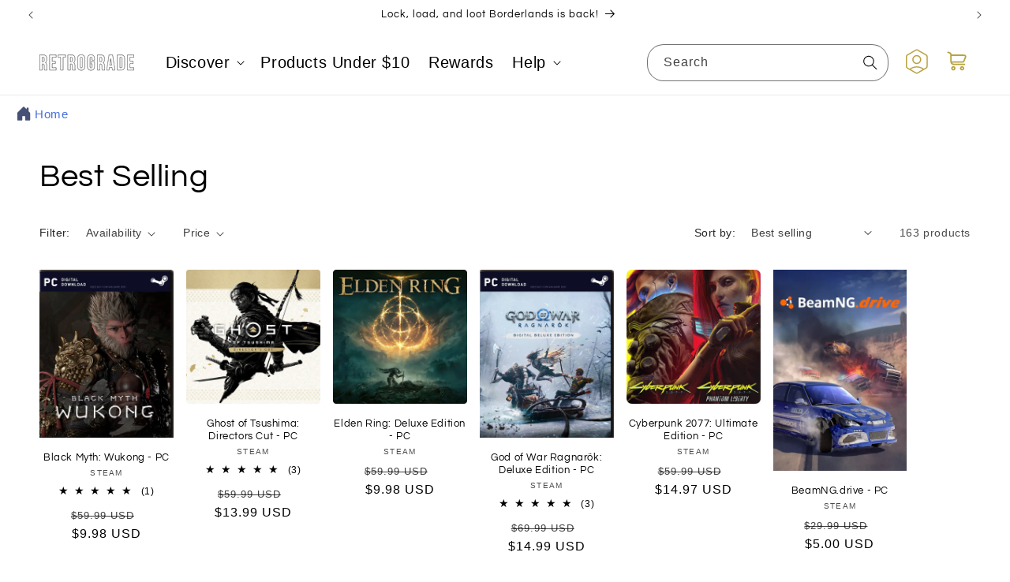

--- FILE ---
content_type: text/javascript
request_url: https://cdn.shopify.com/extensions/019a1ae4-c74a-7d55-95fe-907e591e731a/test-app-50/assets/timer.min.js
body_size: 7160
content:
!function(e,t){if("object"===typeof exports&&"object"===typeof module)module.exports=t();else if("function"===typeof define&&define.amd)define([],t);else{var n=t();for(var i in n)("object"===typeof exports?exports:e)[i]=n[i]}}(self,(()=>(()=>{"use strict";let e=!1;function t(t){var n,i;Shopify&&"dev-store-timer.myshopify.com"===Shopify.shop||(n=t.template+" Timer Displayed",i={timer_type:t.behaviour,timer_template:t.template,timer_position:t.placement.position},e?amplitude.track(n,i):window.addEventListener("amplitude_sdk_loaded",(()=>{amplitude.track(n,i)})))}const n=function(e){let{date:t,hour:n,minute:i,ampm:o}=e;if(t=t.includes&&t.split&&t.includes("T")?t.split("T")[0]:t,n=Number(n),i=Number(i),"pm"===o&&12!==n&&(n+=12),"am"===o&&12===n&&(n=0),t&&t.split&&t?.toString().includes("-")){const[e,o,r]=t.split("-").map(Number);return new Date(e,o-1,r,n,i)}if(t instanceof Date)return new Date(t.getFullYear(),t.getMonth(),t.getDate(),n,i)},i=e=>{let{config:t,date:n}=e;return t.timezone?new Date(n.toLocaleString("en-US",{timeZone:t.timezone})):n},o=(e,t)=>void 0!==e&&null!==e?e:t,r=(e,t)=>t.filter((t=>t.id.includes(e))).length,a=(e,t)=>!(!e||!t)&&e.filter((e=>t.filter((t=>e.handle===t.handle)).length)).length,l=(e,t)=>!(!e||!t)&&(e=e.split(",")).filter((e=>t.filter((t=>e.trim()===t)).length)).length,s=e=>{if(!e)return null;const t=i({config:e,date:new Date}),o=["sunday","monday","tuesday","wednesday","thursday","friday","saturday"][t.getDay()];t.toTimeString().split(" ")[0],t.toISOString().split("T")[0];let{days:r,dailyStartTime:a,dailyEndTime:l,start:s,end:c}=e.dailyRecurring;if(s=n({hour:0,minute:0,ampm:"am",date:s}),c=n({hour:23,minute:59,ampm:"am",date:c}),a=n({...a,date:t}),l=n({...l,date:t}),!r.includes(o))return null;const p=t.getTime()>l.getTime();return p&&"hide"===e.onEnd.action||p&&"cart"===e.template&&"clear-cart"===e.onEnd.action||t<s||t>c?null:e},c=e=>{if(!e.schedule)return!0;return n({hour:0,minute:0,ampm:"am",date:e.schedule.start.date})<=i({config:e,date:new Date})},p=()=>{const e=window.ppTimer;if(!e||"product"!==e.pageTemplate&&!e.productId)return[];const t=[{showOn:"selectedProducts",check:t=>t.json_data.placement.products&&t.json_data.placement.products.length&&r(e.productId,t.json_data.placement.products)},{showOn:"selectedCollection",check:t=>t.json_data.placement.collections&&t.json_data.placement.collections.length&&a(t.json_data.placement.collections,e.productCollections)},{showOn:"selectedTags",check:t=>t.json_data.placement.tags&&t.json_data.placement.tags.length&&l(t.json_data.placement.tags,e.productTags)},{showOn:"allProducts",check:()=>!0}];return e.timers.filter((n=>{if(!(t=>{return"product"===t.json_data.template&&"published"===t.json_data.status&&(n=t.json_data.placement.showOnSale,i=e.productIsSale,!n||n&&i);var n,i})(n))return!1;const i=t.find((e=>e.showOn===n.json_data.placement.showOn));return!(!i||!i.check(n))&&("dailyRecurring"===n.json_data?.behaviour?!!s(n.json_data):c(n.json_data))}))},d=e=>{let{config:t,storageKey:n}=e,o=localStorage.getItem(n);return o||(o=i({config:t,date:new Date}).getTime(),localStorage.setItem(n,o)),Number(o)+60*t.endMinute*1e3},m=e=>{let{config:t,storageKey:n}=e;return"fixed"===t.behaviour&&"clear-cart"!==t.onEnd.action&&d({config:t,storageKey:n})-i({config:t,date:new Date}).getTime()<0},u=e=>{let t=window.ppTimer;if(!t)return null;let n=null;return"cart"===e&&t.timers.forEach((e=>{"cart"===e.json_data.template&&"published"===e.json_data.status&&c(e.json_data)&&(n=e.json_data)})),"dailyRecurring"===n?.behaviour&&(n=s(n)),n},h=e=>`${Math.floor(e/60).toString().padStart(2,"0")}:${Math.floor(e%60).toString().padStart(2,"0")}`,g=e=>{let{config:t,startTime:n,endTime:o,storageKey:r,onEnd:a}=e;const l="cart"===t.template?"pp-cart-timer-hold":"pp-timer-hold",s="cart"===t.template?"pp-cart-timer-title":"pp-timer-title",c="cart"===t.template?"pp-cart-time-digit":"pp-time-digit";o||(o=d({config:t,storageKey:r}));const p=()=>i({config:t,date:new Date}).getTime(),m=document.createElement("div");m.innerHTML=t.title.replace("[[timer]]",`<span class="${c}">${h((o-p())/1e3)}</span>`);const u=m.querySelector("span"),g=()=>{const e=Math.max(0,o-p());u.textContent=h(e/1e3),0===e?a():setTimeout(g,1e3)};g(),m.classList.add(s),m.style.margin="0";const f=document.createElement("div");return f.classList.add(l),f.classList.add(`pp-${t.handle}`),f.appendChild(m),f.getTimerConfig=()=>t,f},f=e=>{let t=document.createElement("div");return t.classList.add("pp-timer-wrap"),t.classList.add(`pp-${e.handle}`),t},T=e=>{if(e.placement.pageSelector){const t=document.querySelectorAll(e.placement.pageSelector);if(t)return t}return[]},y=e=>{var t=window.fetch;window.fetch=function(){return t.apply(this,arguments).then((t=>(e(arguments),t)))};const n=window.XMLHttpRequest;window.XMLHttpRequest=function(){const t=new n,i=t.send;return t.send=function(){const n=t.onreadystatechange;t.onreadystatechange=function(){4===t.readyState&&e(t.responseURL),n&&n.apply(this,arguments)},i.apply(this,arguments)},t}},E=e=>{window.ppLoadedFonts||(window.ppLoadedFonts=[]),e&&0!==Object.keys(e).length&&Object.values(e).forEach((e=>{if(e.font&&"THEME_DEFAULT"!==e.font){const t=e.weights||["400"];window.ppLoadedFonts.includes(e.font)||function(e){let t=arguments.length>1&&void 0!==arguments[1]?arguments[1]:["400"];if(e&&e.includes("THEME_DEFAULT"))return;window.ppLoadedFonts||(window.ppLoadedFonts=[]);const n=document.createElement("link");n.rel="stylesheet";const i=t.join(";");n.href=`https://fonts.googleapis.com/css2?family=${encodeURIComponent(e)}:wght@${i}&display=swap`,document.head.appendChild(n),window.ppLoadedFonts.push(e)}(e.font,t)}}))},_=e=>{let t,{config:o,storageKey:r,onEnd:a}=e,l=o.behaviour;if("toDate"===l){let e={date:o.endDate,hour:o.endHour,minute:o.endMinute,ampm:o.endAMPM};t=n(e).getTime()}else"fixed"===l?t=d({config:o,storageKey:r}):"dailyRecurring"===l&&(t=n({...o.dailyRecurring.dailyEndTime,date:i({config:o,date:new Date})}).getTime());const s=(e=>{const t=document.createElement("div");t.classList.add("pp-clockdiv");const n=["Days","Hours","Minutes","Seconds"],i=e.label;for(const l of n){const e=l.toLowerCase(),n=document.createElement("span");if(n.classList.add("pp-time-digit",e),n.textContent="00",n.classList.add(`pp-${e}-digit`),t.appendChild(n),"Seconds"!==l){const e=document.createElement("span");e.classList.add("pp-time-separator"),e.textContent=":",t.appendChild(e)}}n.forEach(((e,o)=>{const r=e.toLowerCase(),a=document.createElement("div");a.classList.add("pp-digit-label",`pp-${r}-label`),o===n.length-1&&a.classList.add("last"),(i&&i.hasLabel||!i)&&(a.textContent=i&&i[r]?i[r]:e.slice(0,3)),t.appendChild(a)}));const o=document.createElement("div");o.classList.add("pp-timer-hold"),o.classList.add(`pp-${e.handle}`),o.appendChild(t);const r=document.createElement("div");if(r.classList.add("pp-title-description"),e.description){const t=document.createElement("div");t.classList.add("pp-timer-description"),t.textContent=e.description,r.prepend(t)}const a=document.createElement("h2");return a.classList.add("pp-timer-title"),a.textContent=e.title,r.prepend(a),o.prepend(r),o.getTimerConfig=()=>e,o})(o),c=s.querySelector(".pp-clockdiv"),p=()=>{const e=c.querySelectorAll(".pp-time-digit"),t=c.querySelectorAll(".pp-time-separator");let n="";e.forEach(((e,i)=>{n+="1fr ",i<t.length&&(n+="10px ")})),c.style.gridTemplateColumns=n.trim()};let m,u={days:!0,hours:!0,minutes:!0,seconds:!0};function h(){const e=i({config:o,date:new Date}).getTime(),n=t-e,r=Math.floor(n/864e5),l=Math.floor(n%864e5/36e5),s=Math.floor(n%36e5/6e4),d=Math.floor(n%6e4/1e3),h=e=>e<10?"0"+e:e,g=e=>{const t=c.querySelector(`.pp-time-digit.${e}`),n=c.querySelector(`.pp-digit-label.pp-${e}-label`),i=t?t.nextElementSibling:null;t&&t.remove(),n&&n.remove(),i&&i.classList.contains("pp-time-separator")&&i.remove()};if(r<=0&&u.days)u.days=!1,g("days"),p();else{const e=c.querySelector(".pp-time-digit.days");e&&(e.textContent=h(r))}if(l<=0&&r<=0&&u.hours)u.hours=!1,g("hours"),p();else{const e=c.querySelector(".pp-time-digit.hours");e&&(e.textContent=h(l))}if(s<=0&&l<=0&&r<=0&&u.minutes)u.minutes=!1,g("minutes"),p();else{const e=c.querySelector(".pp-time-digit.minutes");e&&(e.textContent=h(s))}const f=c.querySelector(".pp-time-digit.seconds");if(f&&(f.textContent=h(d)),n<0){m&&clearInterval(m),a&&a();const e=c.querySelector(".pp-time-digit.days"),t=c.querySelector(".pp-time-digit.hours"),n=c.querySelector(".pp-time-digit.minutes"),i=c.querySelector(".pp-time-digit.seconds");e&&(e.textContent="00"),t&&(t.textContent="00"),n&&(n.textContent="00"),i&&(i.textContent="00")}}return h(),m=setInterval(h,1e3),p(),s},w=e=>{let{config:t,storageKey:o,onEnd:r}=e;const a=t.timerLayout;if("layout1"===a||"layout2"===a)return _({config:t,storageKey:o,onEnd:r});if("layout3"===a){if("fixed"===t.behaviour)return g({config:t,storageKey:o,onEnd:r});if("dailyRecurring"===t.behaviour){const e=i({config:t,date:new Date}),a=n({...t.dailyRecurring.dailyStartTime,date:e}),l=n({...t.dailyRecurring.dailyEndTime,date:e});return g({config:t,startTime:a,endTime:l,storageKey:o,onEnd:r})}}},S=e=>{let{config:t,timerEl:n}=e;if(t.hasCtaBtn){const e=(e=>{let{config:t}=e;const n=document.createElement("a");return n.classList.add("pp-timer-cta-btn"),n.textContent=t.ctaBtnText,n.href=t.ctaBtnUrl||"#",n})({config:t});n?.appendChild(e)}},x=e=>{const t=document.createElement("style");return t.setAttribute("type","text/css"),e&&t.setAttribute("id",e),document.head.appendChild(t),t},R=(e,t)=>{let n=!1;return t.forEach((t=>{try{e.sheet?.insertRule(t),n=!0}catch(i){}})),n},$=e=>{if(!e)return"";if("gradient"===e.cardBgType){const{startColor:t,endColor:n,angle:i}=e.cardGradient||{};return`background: linear-gradient(${i}deg, ${t}, ${n});`}if("image"===e.cardBgType){const{image:t,position:n,repeat:i,size:o}=e.cardBgImage||{};return`\n            background-image: url(${t});\n            background-position: ${n};\n            background-repeat: ${i};\n            background-size: ${o};\n            overflow: hidden;\n        `}return`background-color: ${o(e.cardBgColor,"#FFF")};`},C=e=>`{\n        content: "";\n        position: absolute;\n        top: 0;\n        left: 0;\n        right: 0;\n        bottom: 0;\n        background-color: ${o(e.cardBgImage?.overlay,"#000")};\n        z-index: 1;\n    }`,P=(e,t)=>{const n=e.style,i=((e,t)=>{let n=[`\n    .pp-timer-wrap.pp-sticky.pp-${e.handle},\n    .pp-timer-wrap.pp-bottom.pp-${e.handle} {\n        position: sticky;\n        z-index: 99;\n        width: 100%;\n    }\n    `,`\n    .pp-sticky.pp-top.pp-${e.handle} {\n        top: 0;\n    }\n    `,`\n    .pp-bottom.pp-${e.handle} {\n        bottom: 0;\n    }\n    `,`\n    .pp-timer-hold.pp-${e.handle} {\n        position: relative;\n        display: flex !important;\n        flex-wrap: wrap;\n        align-items: center;\n        justify-content: center;\n        width: 100%;\n        row-gap: 15px;\n        column-gap: 20px;\n        ${$(t)}\n        border-radius: ${o(t.cardBorderRadius,"0")}px;\n        border-color: ${o(t.cardBorderColor,"#000")};\n        border-width: ${o(t.cardBorderWidth,"0")}px;\n        border-style: solid;\n        padding-top: ${o(t.cardPaddingTop,"0")}px;\n        padding-bottom: ${o(t.cardPaddingBottom,"0")}px;\n        margin: ${o(t.cardMarginTop,"0")}px 0 ${o(t.cardMarginBottom,"0")}px;\n    }\n    `,`\n    .pp-${e.handle} .pp-timer-title, \n    .pp-${e.handle} .pp-timer-message {\n        font-family: ${t.titleFont};\n        color: ${o(t.titleColor,"#000")};\n        font-size: ${o(t.titleSize,"24")}px;\n        font-weight: 600;\n        line-height: 1.2;\n    }\n    `,`\n    .pp-${e.handle} .pp-timer-title {\n        margin: 0 0 0;\n    }\n    `,`\n    .pp-${e.handle} .pp-timer-cta-btn {\n        font-family: ${t.ctaBtnFont};\n        background-color: ${o(t.ctaBtnBgColor,"#000")};\n        color: ${o(t.ctaBtnTextColor,"#000")};\n        border-radius: ${o(t.ctaBtnBorderRadius,"4")}px;\n        font-size: ${o(t.ctaBtnFontSize,"14")}px;\n    }\n    `,`\n    .pp-${e.handle} .pp-timer-description {\n        font-family: ${t.descriptionFont};\n        color: ${o(t.descriptionColor,"#000")};\n        font-size: ${o(t.descriptionSize,"14")}px;\n        font-weight: 400;\n    }\n    `,`.pp-${e.handle} .pp-time-digit, .pp-${e.handle} .pp-time-separator {\n        font-family: ${t.timerDigitsFont};\n        color: ${o(t.timerDigitsColor,"#000")};\n        font-size: ${o(t.timerDigitsSize,"24")}px;\n    }\n    `,`.pp-${e.handle} .pp-digit-label {\n        font-family: ${t.timerLabelFont};\n        color: ${o(t.timerLabelColor,"#000")};\n        font-size: ${o(t.timerLabelSize,"14")}px;\n        line-height: 1.2;\n        grid-column: 2 span;\n    }\n    `,`.pp-${e.handle} .pp-digit-label.last {\n        grid-column: auto;\n    }\n    `,`.pp-${e.handle} .pp-clockdiv {\n        display: grid;\n        grid-template-columns: 1fr 10px 1fr 10px 1fr 10px 1fr;\n        row-gap: 0;\n        justify-items: center;\n        align-items: center;\n        column-gap: 5px;\n        direction: ltr;\n        column-gap: 2px;\n    }\n    `,`.pp-${e.handle} .pp-clockdiv .pp-time-box {\n        display: flex;\n        flex-direction: column;\n        align-items: center;\n        padding: 5px 0px;\n    }\n    `,`\n    @media (max-width: 991px) {\n        .pp-${e.handle} .pp-title-description {\n            max-width: 100% !important;\n        }\n        .pp-${e.handle} .pp-timer-title, \n        .pp-${e.handle} .pp-timer-message {\n            font-size: ${t?.mobile?.titleSize}px !important;\n        }\n        .pp-${e.handle} .pp-timer-description {\n            font-size: ${t?.mobile?.descriptionSize}px !important;\n        }\n        .pp-${e.handle} .pp-time-digit, .pp-${e.handle} .pp-time-separator {\n            font-size: ${t?.mobile?.timerDigitsSize}px !important;\n        }\n        .pp-${e.handle} .pp-digit-label {\n            font-size: ${t?.mobile?.timerLabelSize}px !important;\n        }\n        .pp-${e.handle}.pp-timer-hold {\n            // flex-direction: column !important;\n        }\n        .pp-${e.handle} .pp-clockdiv {\n            // margin: 0 0 10px !important;\n        }\n    }\n    `,`@media (max-width: 460px) {\n        .pp-${e.handle} .pp-title-description {\n            text-align: center;\n            // margin-bottom: 3px;\n        }\n    }`];return"image"===t.cardBgType&&(n=[...n,`\n            .pp-timer-hold.pp-${e.handle}::before ${C(t)}\n            `]),n})(e,n),r={layout1:[`.pp-timer-hold.pp-${e.handle} {\n                flex-direction: column;\n            }`,`.pp-${e.handle} .pp-title-description {\n                text-align: center;\n            }`,`.pp-${e.handle} .pp-timer-cta-btn {\n                margin-top: 10px\n            }`],layout2:[`.pp-timer-hold.pp-${e.handle} {\n                flex-direction: row;\n            }`,`.pp-${e.handle} .pp-title-description {\n                max-width: 50%;\n            }`]};let a=[...i];return e.timerLayout&&(a=a.concat(r[e.timerLayout]||[]),"cart"===t&&"layout3"===e.timerLayout&&(a=a.concat((e=>{let t=[`\n    .pp-cart-timer-wrap {\n        position: relative;\n        display: flex !important;\n        flex-direction: column;\n        align-items: center;\n        width: 100%;\n        ${$(e)}\n        border-radius: ${o(e.cardBorderRadius,"0")}px;\n        border-color: ${o(e.cardBorderColor,"#000")};\n        border-width: ${o(e.cardBorderWidth,"0")}px;\n        border-style: solid;\n        padding: ${o(e.cardPaddingTop,"0")}px 0 ${o(e.cardPaddingBottom,"0")}px;\n        margin: ${o(e.cardMarginTop,"0")}px 0 ${o(e.cardMarginBottom,"0")}px;\n    }\n    `,"\n    .pp-cart-timer-hold {\n        display:flex;\n        justify-content: center;\n        align-items: center;\n        flex-wrap: wrap;\n        gap: 10px;\n    }\n    ",`\n    .pp-cart-timer-title, .pp-cart-timer-message {\n        font-family: ${e.titleFont};\n        color: ${o(e.titleColor,"#000")};\n        font-size: ${o(e.titleSize,"24")}px;\n        font-weight: 600;\n        line-height: 1.2;\n    }\n    `,`\n    .pp-cart-time-digit {\n        font-family: ${e.timerDigitsFont};\n        color: ${o(e.timerDigitsColor,"#000")};\n        font-size: ${o(e.timerDigitsSize,"24")}px;\n        line-height: 1.2;\n    }\n    `];return"image"===e.cardBgType&&(t=[...t,`\n    .pp-cart-timer-wrap::before ${C(e)}\n    `]),t})(n))),"general"===t&&(a=a.concat(["@media (max-width: 991px) {\n        .pp-timer-hold {\n            padding-left: 15px;\n            padding-right: 30px;\n        }\n        }"]))),a},b=function(e,t){if(!e?.style)return!1;e=(e=>{const t=t=>{if(!e.style.fonts||!e.style[t])return"inherit";const n=e.style?.fonts[e.style[t]]?.font;return"THEME_DEFAULT"===n?"inherit":`"${n}", sans-serif`};return{...e,style:{...e.style,titleFont:t("titleFont"),descriptionFont:t("descriptionFont"),timerDigitsFont:t("timerDigitsFont"),timerLabelFont:t("timerLabelFont"),ctaBtnFont:t("ctaBtnFont")}}})(e);const n=x("pp-timer-styles"),i=P(e,t);return R(n,i)};class A{PP_CART_TIMER_START_TIME="PP_CART_TIMER_START_TIME";ppTimer=(()=>window.ppTimer)();config;isStyleInserted=!1;timerElement;checkCartItems=async()=>{const e=await fetch(window.Shopify.routes.root+"cart.js");return!!(await e.json()).item_count};preInit=async e=>{if(e={checkCart:!0,...e},!this.config)return;if(this.PP_CART_TIMER_START_TIME="PP_CART_TIMER_START_TIME_"+this.config.handle,e.checkCart){if(!await this.checkCartItems())return this.timerElement="",void localStorage.removeItem(this.PP_CART_TIMER_START_TIME)}this.isStyleInserted||(E(this.config.style.fonts),this.isStyleInserted=b(this.config,"cart"));const t=w({config:this.config,storageKey:this.PP_CART_TIMER_START_TIME,onEnd:this.onEnd(this.config)});S({config:this.config,timerEl:t});const n=document.createElement("div");n.classList.add("pp-cart-timer-wrap"),n.appendChild(t),this.timerElement=n};initDrawerTimer=async()=>{if("cart"===this.ppTimer?.pageTemplate)return;if(this.config=u("cart"),!this.config)return;let e=this,n=!1;const i=async()=>{if(n)return;n=!0;let i=(e=>{if(e?.placement?.drawerSelector)return document.querySelector(e.placement.drawerSelector);const t=document.querySelector(".cart__ctas");if(t)return t;const n=document.querySelector('button[name="checkout"]');if(n)return n;let i;return document.querySelectorAll('a[href="/cart"]').forEach((e=>{const t=e.textContent?.toLowerCase(),n=t?.includes("cart"),o=e.className?.toLowerCase().includes("icon"),r=Array.from(e.children).some((e=>e?.textContent?.toLowerCase().includes("cart")));!n&&!r||o||(i=e)})),i})(e.config),o=i?.parentElement?.parentElement?.querySelector(".pp-cart-timer-wrap");if(!o&&(e.timerElement||(this.config.timerLayout="layout2"===this.config.timerLayout?"layout1":this.config.timerLayout,await e.preInit({checkCart:!0})),e.timerElement)){let n=i?.parentElement?.insertBefore(e.timerElement,i);n&&t(this.config)}n=!1};setTimeout((async()=>{await i()}),1e3),y((t=>{let n="string"===typeof t?t:t[0];n="string"===typeof n?n:null,(n?.includes("cart.js")||n?.includes("cart?view")||n?.includes("cart/add")||n?.includes("cart/change")||n?.includes("cart?section_id=cart-drawer"))&&setTimeout((async()=>{!m({config:e.config,storageKey:e.PP_CART_TIMER_START_TIME})&&await i()}),800)}))};initPageTimer=async()=>{if("cart"!==this.ppTimer?.pageTemplate)return;if(this.config=u("cart"),!this.config)return;await this.preInit();const e=()=>{if("top"===this.config.placement.position){const e=document.querySelectorAll("form[action='/cart']");e.forEach((e=>{e.prepend(this.timerElement)})),e.length&&t(this.config)}else{let e=T(this.config);e=e?.length?e:document.querySelectorAll("div.pp-cart-timer").length?document.querySelectorAll("div.pp-cart-timer"):document.querySelectorAll("div#pp-cart-timer"),e.forEach((e=>{e.prepend(this.timerElement)})),e.length&&t(this.config)}};e();const n=this;y((t=>{let i="string"===typeof t?t:t[0];i="string"===typeof i?i:null,(i?.includes("cart/add")||i?.includes("cart/change")||i?.includes("cart?section_id=cart-drawer"))&&setTimeout((async()=>{document.querySelector(".pp-cart-timer-wrap")||(n.timerElement||await n.preInit({checkCart:!0}),n.timerElement&&!m({config:n.config,storageKey:n.PP_CART_TIMER_START_TIME})&&await e())}),800)}))};onEnd=e=>()=>{setTimeout((async()=>{const t=e.onEnd.action,n=document.querySelector(".pp-cart-timer-wrap");if("hide"===t&&n&&n.remove(),"clear-cart"===t&&(localStorage.removeItem(this.PP_CART_TIMER_START_TIME),fetch(window.Shopify.routes.root+"cart/clear.js",{method:"POST"}).then((e=>e.json())).then((e=>{!function(e){let t=arguments.length>1&&void 0!==arguments[1]?arguments[1]:3e3;const n=document.createElement("div");n.textContent=e,n.style.position="fixed",n.style.bottom="20px",n.style.left="50%",n.style.transform="translateX(-50%)",n.style.backgroundColor="black",n.style.color="white",n.style.padding="10px 20px",n.style.borderRadius="5px",n.style.zIndex="1000",n.style.fontSize="16px",n.style.boxShadow="0 2px 4px rgba(0,0,0,0.5)",document.body.appendChild(n),setTimeout((function(){document.body.removeChild(n)}),t)}("Time is up! Cart cleared!",5e3),location.reload()}))),"repeat"===t&&"fixed"===e.behaviour&&this.repeatTimer(e),"show-message"===t&&n){const t=document.createElement("div");t.classList.add("pp-cart-timer-message"),t.textContent=e.onEnd.message,n.innerHTML="",n.appendChild(t)}}),0)};repeatTimer=e=>{localStorage.removeItem(this.PP_CART_TIMER_START_TIME),setTimeout((async()=>{await this.preInit({checkCart:!0});let t=document.querySelectorAll(`.pp-${e.handle}`);t=Array.from(t).map((e=>e.parentNode)),t.forEach((e=>{e.parentNode?.replaceChild(this.timerElement,e)}))}),100)}}const v=e=>{let{color:t}=e;return`<svg xmlns="http://www.w3.org/2000/svg" viewBox="0 0 24 24" width="20px" id="close"><path fill="${t}" d="M13.41,12l6.3-6.29a1,1,0,1,0-1.42-1.42L12,10.59,5.71,4.29A1,1,0,0,0,4.29,5.71L10.59,12l-6.3,6.29a1,1,0,0,0,0,1.42,1,1,0,0,0,1.42,0L12,13.41l6.29,6.3a1,1,0,0,0,1.42,0,1,1,0,0,0,0-1.42Z"></path></svg>`},L=e=>{let{timerWrap:t,config:n,storageKey:i}=e;t&&((e=>{fetch(`/apps/peakpulse/timer/${e.handle}/?a=unpublish`,{method:"GET"}).then((e=>e.json())).catch((e=>{}))})(n),t.remove(),localStorage.removeItem(i))},I=e=>{let{timerHold:t,config:n}=e;if(t){const e=document.createElement("div");e.classList.add("pp-timer-message"),e.textContent=n.onEnd.message,t.innerHTML="",t.appendChild(e)}};class M{PP_GENERAL_TIMER_START_TIME="";PP_BAR_CLOSE_PERMANENTLY="";ppTimer=(()=>window.ppTimer)();closeBtn;activeTimers=[];init=e=>{if(this.PP_GENERAL_TIMER_START_TIME=`PP_GENERAL_TIMER_START_TIME_${e.handle}`,this.PP_BAR_CLOSE_PERMANENTLY=`PP_BAR_CLOSE_PERMANENTLY_${e.handle}`,e.closePermanently||localStorage.removeItem(this.PP_BAR_CLOSE_PERMANENTLY),localStorage.getItem(this.PP_BAR_CLOSE_PERMANENTLY))return;E(e.style.fonts),b(e,"general");const n=w({config:e,storageKey:this.PP_GENERAL_TIMER_START_TIME,onEnd:this.onEnd(e)});S({config:e,timerEl:n}),e.hasCloseBtn&&(this.closeBtn=document.createElement("a"),this.closeBtn.classList.add("pp-timer-close-btn"),this.closeBtn.href="#",this.closeBtn.innerHTML=v({color:e.style.closeBtnColor}),this.closeBtn.addEventListener("click",(t=>{t.preventDefault();let n=document.querySelector(`.pp-timer-hold.pp-${e.handle}`);n=n?n.parentElement:null,n&&n.remove(),e.closePermanently&&localStorage.setItem(this.PP_BAR_CLOSE_PERMANENTLY,"true")})),n?.appendChild(this.closeBtn));const i=f(e);if(i.appendChild(n),e.isSticky&&i.classList.add("pp-sticky"),"top"===e.placement.position)i.classList.add("pp-top"),document.body.prepend(i),t(e);else if("bottom"===e.placement.position){i.classList.add("pp-bottom"),document.body.appendChild(i)&&t(e)}this.activeTimers.push(e)};onEnd=e=>()=>{setTimeout((()=>{const t=e.onEnd.action;let n=document.querySelector(`.pp-timer-hold.pp-${e.handle}`);const i=n?.parentElement;"toDate"===e.behaviour&&"unpublish"===t?L({timerWrap:i,config:e,storageKey:this.PP_GENERAL_TIMER_START_TIME}):"hide"===t?i&&i.remove():"show-message"===t?(I({timerHold:n,config:e}),n?.appendChild(this.closeBtn)):"fixed"===e.behaviour&&"repeat"===t&&(localStorage.removeItem(this.PP_GENERAL_TIMER_START_TIME),location.reload())}),0)}}const j=()=>{if(!window.ppTimer)return;(()=>{let e=window.ppTimer;if(!e)return null;const t=[{showOn:"selectedPages",check:t=>t.json_data.placement.pages.find((t=>e.pageTemplate?.includes(t)))},{showOn:"selectedCollectionPages",check:t=>t.json_data.placement.collectionPages.find((t=>t.handle==e.collection?.handle))},{showOn:"selectedTags",check:t=>l(t.json_data.placement.tags,e.productTags)},{showOn:"selectedCollection",check:t=>a(t.json_data.placement.collections,e.productCollections)},{showOn:"selectedProducts",check:t=>r(e.productId,t.json_data.placement.products)},{showOn:"allPages",check:()=>!0}];return e.timers.filter((e=>{if(!(e=>"general"===e.json_data.template&&"published"===e.json_data.status)(e))return!1;const n=t.find((t=>t.showOn===e.json_data.placement.showOn));return!(!n||!n.check(e))&&("dailyRecurring"===e.json_data?.behaviour?!!s(e.json_data):c(e.json_data))}))})().forEach((e=>{const t=e?.json_data;(new M).init(t)}))};class k{PP_PRODUCT_TIMER_START_TIME="";static isAppended=!1;ppTimer=(()=>window.ppTimer)();getProductPageForm=()=>{const e=document.querySelectorAll("form[action='/cart/add']");let t;return t=e.length&&e.length>2?e[1]:e[0],t};removeAllTimers=()=>{var e=document.querySelectorAll(".pp-timer-wrap");e&&e.forEach((function(e,t){e.remove()}))};keepOnlyOneTimer=()=>{var e=document.querySelectorAll(".pp-timer-wrap");e.length>1&&e.forEach((function(e,t){t>0&&e.remove()}))};init=e=>{if(!this.ppTimer)return;if("product"!==this.ppTimer.pageTemplate&&!this.ppTimer.productId)return;if(!e)return;var n=document.querySelector(`[pp-timer-id="${e.handle}"]`);this.PP_PRODUCT_TIMER_START_TIME=`PP_PRODUCT_TIMER_START_TIME_${e.handle}`,E(e.style.fonts),b(e,"product");const i=w({config:e,storageKey:this.PP_PRODUCT_TIMER_START_TIME,onEnd:this.onEnd(e)});S({config:e,timerEl:i});const o=n=>{let{targetElement:o,insertBefore:r=!1}=n;const a=f(e);if(a.appendChild(i),r)return k.isAppended=o?.parentElement?.insertBefore(a,o),void(k.isAppended&&t(e));k.isAppended=o.append(a),k.isAppended&&t(e)};if("buttonBottom"===e.placement.position){o({targetElement:this.getProductPageForm()})}else{let r=T(e)[0];r&&o({targetElement:r,insertBefore:!0}),n&&(k.isAppended=n.appendChild(i),k.isAppended&&t(e))}};onEnd=e=>()=>{setTimeout((()=>{const t=e.onEnd.action;let n=document.querySelector(`.pp-timer-hold.pp-${e.handle}`);const i=n?.parentElement;"toDate"===e.behaviour&&"unpublish"===t?L({timerWrap:i,config:e,storageKey:this.PP_PRODUCT_TIMER_START_TIME}):"hide"===t?i&&i.remove():"show-message"===t?I({timerHold:n,config:e}):"fixed"===e.behaviour&&"repeat"===t&&(localStorage.removeItem(this.PP_PRODUCT_TIMER_START_TIME),location.reload())}),0)}}const B=()=>{if(!window.ppTimer)return;p().forEach((e=>{if(k.isAppended)return;const t=e?.json_data;(new k).init(t)}))};class D{PP_GENERAL_TIMER_START_TIME="";ppTimer=(()=>window.ppTimer)();init=e=>{if(!e)return;const n=e.placement.showOn;if(this.PP_GENERAL_TIMER_START_TIME=`PP_GENERAL_TIMER_START_TIME_${e.handle}`,"selectedCollectionPages"===n&&!(e=>{let{config:t,ppTimer:n}=e;const i=n.collection,o=t.placement.collectionPages;if(o&&o.length)return o.find((e=>e.handle==i?.handle));return!1})({config:e,ppTimer:this.ppTimer}))return;E(e.style.fonts),b(e,"landing");const i=w({config:e,storageKey:this.PP_GENERAL_TIMER_START_TIME,onEnd:this.onEnd(e)});S({config:e,timerEl:i});const o=f(e);if(o.appendChild(i),"custom"===e.placement.position){const n=T(e)[0];if(n){n.parentElement.prepend(o)&&t(e)}else{let n=document.querySelector(`[pp-timer-id="${e.handle}"]`),o=n?.appendChild(i);o&&t(e)}}else if("selectedCollectionPages"===n||"allCollectionPages"===n){const n=Array.from(document.querySelectorAll(".shopify-section")).find((e=>e.offsetTop>200));let i=n?.prepend(o);i&&t(e)}else{const n=(()=>{const e=[".newsletter",".shopify-section"];let t;for(let n=0;n<e.length;n++){let i=document.querySelector(e[n]);if(i){t=i;break}}return t})();let i=n?.appendChild(o);i&&t(e)}};onEnd=e=>()=>{setTimeout((()=>{const t=e.onEnd.action;let n=document.querySelector(`.pp-timer-hold.pp-${e.handle}`);const i=n?.parentElement;"toDate"===e.behaviour&&"unpublish"===t?L({timerWrap:i,config:e,storageKey:this.PP_GENERAL_TIMER_START_TIME}):"hide"===t?i&&i.remove():"show-message"===t?I({timerHold:n,config:e}):"fixed"===e.behaviour&&"repeat"===t&&(localStorage.removeItem(this.PP_GENERAL_TIMER_START_TIME),location.reload())}),0)}}const q=()=>{if(!window.ppTimer)return;(()=>{let e=window.ppTimer;return e?e.timers.filter((e=>{let t="landing"===e.json_data.template&&"published"===e.json_data.status;if("dailyRecurring"===e.json_data?.behaviour){let n=s(e.json_data);return!(!t||!n)}return t&&c(e.json_data)})):null})().forEach((e=>{const t=e?.json_data;(new D).init(t)}))};return document.addEventListener("DOMContentLoaded",(async function(){var t;!function(){if(e)return;const t=document.createElement("script");t.src="https://cdn.amplitude.com/libs/analytics-browser-2.11.6-min.js.gz",t.async=!0,document.head.appendChild(t),t.onload=()=>{amplitude.init("e498aa08fa7c7291538773cd0ec31803",{defaultTracking:!1,fetchRemoteConfig:!0,autocapture:!1}),e=!0,window.dispatchEvent(new Event("amplitude_sdk_loaded"))}}(),t=Shopify.shop,window.addEventListener("amplitude_sdk_loaded",(()=>{amplitude.getUserId()||amplitude.setUserId(t)})),function(){const e=x();R(e,[".pp-timer-hold > *, .pp-cart-timer-wrap > * {\n            position: relative;\n            z-index: 2;\n        }",".pp-time-digit, .pp-time-separator {\n            font-weight: 600;\n            line-height: 1;\n        }",".pp-digit-label {\n            padding-right: 8px;\n            line-height: 1;\n        }",".pp-timer-cta-btn {\n            display: flex;\n            align-items: center;\n            justify-content: center;\n            min-height: 40px;\n            padding: 5px 20px;\n            font-weight: 600;\n            text-decoration: none;\n            border: none;\n            outline: none;\n            cursor: pointer;\n        }",".pp-timer-close-btn {\n            position: absolute !important;\n            right: 8px;\n            top: 15px;\n            display: inline-flex;\n            height: 20px;\n            width: 20px;\n        }"])}();const n=new k;B();const i=new A;window?.peakPulseOptions?.disableCartPageTimer||await i.initPageTimer(),window?.peakPulseOptions?.disableDrawerTimer||setTimeout((async()=>{await i.initDrawerTimer()}),4e3),j(),q();window.PeakPulseTimer={productTimer:n,cartTimer:i,initAllGeneralTimers:j,initAllLandingTimers:q,initAllProductTimers:B,version:"2.2.0"}})),{}})()));